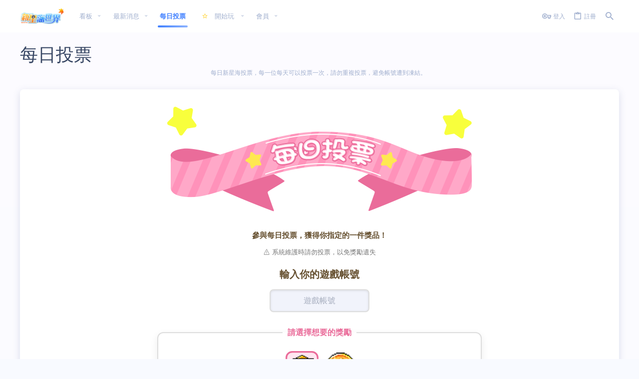

--- FILE ---
content_type: text/html; charset=utf-8
request_url: https://nsms113.com/index.php?pages/vote/
body_size: 17469
content:
<!DOCTYPE html>









	



	
	




	<meta name="apple-mobile-web-app-title" content="新星海世界楓之谷">
	
		<link rel="apple-touch-icon" href="https://i.imgur.com/KLQdHmX.png">
	


	
	


















	



















	











	

































	



























	









































<html id="XF" lang="zh-TW" dir="LTR"
	  style="font-size: 62.5%;"
	  data-app="public"
	  data-template="page_view"
	  data-container-key="node-29"
	  data-content-key="page-29"
	  data-logged-in="false"
	  data-cookie-prefix="xf_"
	  data-csrf="1768473918,e0d919fa9d8428f725e6a455065199a5"
	  class="has-no-js template-page_view   uix_hasBottomTabs uix_page--fixed  uix_hasPageAction"
	   data-run-jobs="">
	<head>
		<meta charset="utf-8" />
		<meta http-equiv="X-UA-Compatible" content="IE=Edge" />
		<meta name="viewport" content="width=device-width, initial-scale=1, viewport-fit=cover">

		

		<title>每日投票 | 新星海世界楓之谷 NSMS</title>
		<link rel="manifest" href="/webmanifest.php">
		
			<meta name="theme-color" content="#4080ff" />
			<meta name="msapplication-TileColor" content="#4080FF">
		
		<meta name="apple-mobile-web-app-title" content="新星海世界楓之谷">
		
			<link rel="apple-touch-icon" href="https://i.imgur.com/KLQdHmX.png">
		

		
			<link rel="canonical" href="https://nsms113.com/index.php?pages/vote/" />
		

		
			
	
	
	<meta property="og:site_name" content="新星海世界楓之谷 NSMS" />


		
		
			
	
	
	<meta property="og:type" content="website" />


		
		
			
	
	
	
		<meta property="og:title" content="每日投票" />
		<meta property="twitter:title" content="每日投票" />
	


		
		
			
	
	
	
		<meta name="description" content="每日新星海投票，每一位每天可以投票一次，請勿重複投票，避免帳號遭到凍結。" />
		<meta property="og:description" content="每日新星海投票，每一位每天可以投票一次，請勿重複投票，避免帳號遭到凍結。" />
		<meta property="twitter:description" content="每日新星海投票，每一位每天可以投票一次，請勿重複投票，避免帳號遭到凍結。" />
	


		
		
			
	
	
	<meta property="og:url" content="https://nsms113.com/index.php?pages/vote/" />


		
		
			
	
	
	
		<meta property="og:image" content="https://nsms113.com/data/assets/logo/2025.png" />
		<meta property="twitter:image" content="https://nsms113.com/data/assets/logo/2025.png" />
		<meta property="twitter:card" content="summary" />
	


		

		
	

	

	
		
	

	<link rel="stylesheet" href="/css.php?css=public%3Anormalize.css%2Cpublic%3Afa.css%2Cpublic%3Acore.less%2Cpublic%3Aapp.less&amp;s=3&amp;l=2&amp;d=1766565535&amp;k=52e91d1b4fa13dedecb955cdaebfe14bf0ff2ef5" />

	
		<link rel="preload" href="/styles/io/fonts/icons/material-icons/fonts/materialdesignicons-webfont.woff2?v=6.9.96" as="font" type="font/woff2" crossorigin="anonymous" />
		<link rel="stylesheet" href="/styles/io/fonts/icons/material-icons/css/materialdesignicons.min.css?d=1719129965" />	
	

	
	
	
		
	

	<link rel="stylesheet" href="/css.php?css=public%3Aio.less%2Cpublic%3Ashare_controls.less%2Cpublic%3Auix.less%2Cpublic%3Auix_socialMedia.less%2Cpublic%3Aextra.less&amp;s=3&amp;l=2&amp;d=1766565535&amp;k=908869df8dead08cd41e40ee01d142de31c17634" />

	
	
		<script src="/js/xf/preamble.min.js?_v=a73e7651"></script>
	
	
	<meta name="apple-mobile-web-app-capable" content="yes">


		
			<link rel="icon" type="image/png" href="https://i.imgur.com/KLQdHmX.png" sizes="32x32" />
		
		
			<link rel="apple-touch-icon" href="https://nsms113.com/data/assets/logo/2025.png" />
		
		
	<script async src="https://www.googletagmanager.com/gtag/js?id=G-56G3FFF56W"></script>
	<script>
		window.dataLayer = window.dataLayer || [];
		function gtag(){dataLayer.push(arguments);}
		gtag('js', new Date());
		gtag('config', 'G-56G3FFF56W', {
			// 
			
			
				'anonymize_ip': true,
			
		});
	</script>


		

		

<script src="https://analytics.ahrefs.com/analytics.js" data-key="YH3ixhKAVjBoYiigrTGAiA" async></script>


	



<script class="js-klEditorTemplates" type="application/json">
	[]
</script>
</head>

	<body data-template="page_view">
		<style>
	.p-pageWrapper .p-navSticky {
		top: 0 !important;
	}

	

	
	

	
	
	
		
			
			
				
			
		
	

	

	
		
	

		
		
		.uix_mainTabBar {top: 65px !important;}
		.uix_stickyBodyElement:not(.offCanvasMenu) {
			top: 85px !important;
			min-height: calc(100vh - 85px) !important;
		}
		.uix_sidebarInner .uix_sidebar--scroller {margin-top: 85px;}
		.uix_sidebarInner {margin-top: -85px;}
		.p-body-sideNavInner .uix_sidebar--scroller {margin-top: 85px;}
		.p-body-sideNavInner {margin-top: -85px;}
		.uix_stickyCategoryStrips {top: 85px !important;}
		#XF .u-anchorTarget {
			height: 85px;
			margin-top: -85px;
		}
	
		

		
			@media (max-width: $uix_sidebarBreakpoint) {
		
				.p-sectionLinks {display: none;}

				

				.uix_mainTabBar {top: 65px !important;}
				.uix_stickyBodyElement:not(.offCanvasMenu) {
					top: 85px !important;
					min-height: calc(100vh - 85px) !important;
				}
				.uix_sidebarInner .uix_sidebar--scroller {margin-top: 85px;}
				.uix_sidebarInner {margin-top: -85px;}
				.p-body-sideNavInner .uix_sidebar--scroller {margin-top: 85px;}
				.p-body-sideNavInner {margin-top: -85px;}
				.uix_stickyCategoryStrips {top: 85px !important;}
				#XF .u-anchorTarget {
					height: 85px;
					margin-top: -85px;
				}

				
		
			}
		
	

	.uix_sidebarNav .uix_sidebar--scroller {max-height: calc(100vh - 85px);}
	
	
</style>


		<div id="jumpToTop"></div>

		

		<div class="uix_pageWrapper--fixed">
			<div class="p-pageWrapper" id="top">

				
					
	
	



					

					

					
						
						
							<header class="p-header" id="header">
								<div class="p-header-inner">
									
						
							<div class="p-header-content">
								
									
										
	
	<div class="p-header-logo p-header-logo--image">
		<a class="uix_logo" href="https://nsms113.com/index.php?pages/nsms/">
			
				<img src="/data/assets/logo/2025.png" srcset="/data/assets/logo/2025.png 2x" alt="新星海世界楓之谷 NSMS"
					 width="" height="200" />
				
		</a>
		
			<a class="uix_logoSmall" href="https://nsms113.com/index.php?pages/nsms/">
				<img src="/styles/io/images/uix-brandmark.png"
					 alt="新星海世界楓之谷 NSMS"
					 />
			</a>
		
	</div>


									

									
										<div class="p-nav-opposite">
											
												
		
			
				
				
					<div class="p-navgroup p-discovery">
						
							
	

							
	
		
		
			<div class="uix_searchBar">
				<div class="uix_searchBarInner">
					<form action="/index.php?search/search" method="post" class="uix_searchForm" data-xf-init="quick-search">
						<a class="uix_search--close">
							<i class="fa--xf far fa-window-close" aria-hidden="true"></i>
						</a>
						<input type="text" class="input js-uix_syncValue uix_searchInput uix_searchDropdown__trigger" autocomplete="off" data-uixsync="search" name="keywords" placeholder="搜尋……" aria-label="搜尋" data-menu-autofocus="true" />
						<a href="/index.php?search/"
						   class="uix_search--settings u-ripple"
						   data-xf-key="/"
						   aria-label="搜尋"
						   aria-expanded="false"
						   aria-haspopup="true"
						   title="搜尋">
							<i class="fa--xf far fa-cog" aria-hidden="true"></i>
						</a>
						<span class=" uix_searchIcon">
							<i class="fa--xf far fa-search" aria-hidden="true"></i>
						</span>
						<input type="hidden" name="_xfToken" value="1768473918,e0d919fa9d8428f725e6a455065199a5" />
					</form>
				</div>

				
					<a class="uix_searchIconTrigger p-navgroup-link p-navgroup-link--iconic p-navgroup-link--search u-ripple"
					   aria-label="搜尋"
					   aria-expanded="false"
					   aria-haspopup="true"
					   title="搜尋">
						<i aria-hidden="true"></i>
					</a>
				

				
					<a href="/index.php?search/"
					   class="p-navgroup-link p-navgroup-link--iconic p-navgroup-link--search u-ripple js-uix_minimalSearch__target"
					   data-xf-click="menu"
					   aria-label="搜尋"
					   aria-expanded="false"
					   aria-haspopup="true"
					   title="搜尋">
						<i aria-hidden="true"></i>
					</a>
				

				<div class="menu menu--structural menu--wide" data-menu="menu" aria-hidden="true">
					<form action="/index.php?search/search" method="post"
						  class="menu-content"
						  data-xf-init="quick-search">
						<h3 class="menu-header">搜尋</h3>
						
						<div class="menu-row">
							
								<input type="text" class="input js-uix_syncValue" name="keywords" data-uixsync="search" placeholder="搜尋……" aria-label="搜尋" data-menu-autofocus="true" />
							
						</div>

						
						<div class="menu-row">
							<label class="iconic"><input type="checkbox"  name="c[title_only]" value="1" /><i aria-hidden="true"></i><span class="iconic-label">只搜尋標題</span></label>

						</div>
						
						<div class="menu-row">
							<div class="inputGroup">
								<span class="inputGroup-text" id="ctrl_search_menu_by_member">來自：</span>
								<input type="text" class="input" name="c[users]" data-xf-init="auto-complete" placeholder="會員" aria-labelledby="ctrl_search_menu_by_member" />
							</div>
						</div>
						<div class="menu-footer">
							<span class="menu-footer-controls">
								<button type="submit" class="button--primary button button--icon button--icon--search"><span class="button-text">搜尋</span></button>
								<a href="/index.php?search/" class="button"><span class="button-text">進階搜尋……</span></a>
							</span>
						</div>

						<input type="hidden" name="_xfToken" value="1768473918,e0d919fa9d8428f725e6a455065199a5" />
					</form>
				</div>


				<div class="menu menu--structural menu--wide uix_searchDropdown__menu" aria-hidden="true">
					<form action="/index.php?search/search" method="post"
						  class="menu-content"
						  data-xf-init="quick-search">
						
						
							<input name="keywords"
								   class="js-uix_syncValue"
								   data-uixsync="search"
								   placeholder="搜尋……"
								   aria-label="搜尋"
								   type="hidden" />
						

						
						<div class="menu-row">
							<label class="iconic"><input type="checkbox"  name="c[title_only]" value="1" /><i aria-hidden="true"></i><span class="iconic-label">只搜尋標題</span></label>

						</div>
						
						<div class="menu-row">
							<div class="inputGroup">
								<span class="inputGroup-text">來自：</span>
								<input class="input" name="c[users]" data-xf-init="auto-complete" placeholder="會員" />
							</div>
						</div>
						<div class="menu-footer">
							<span class="menu-footer-controls">
								<button type="submit" class="button--primary button button--icon button--icon--search"><span class="button-text">搜尋</span></button>
								<a href="/index.php?search/" class="button" rel="nofollow"><span class="button-text">Advanced……</span></a>
							</span>
						</div>

						<input type="hidden" name="_xfToken" value="1768473918,e0d919fa9d8428f725e6a455065199a5" />
					</form>
				</div>
			</div>
		
	
	

						
					</div>
				
				
	

			
		
	
											
										</div>
									
								
							</div>
						
					
								</div>
							</header>
						
					
					

					
					
					

					
						<div class="p-navSticky p-navSticky--all " data-top-offset-breakpoints="
						[
							{
								&quot;breakpoint&quot;: &quot;0&quot;,
								&quot;offset&quot;: &quot;0&quot;
							}
							
							
						]
					" data-xf-init="sticky-header">
							
						<nav class="p-nav">
							<div class="p-nav-inner">
								
									
									
										
									
									<button type="button" class="button--plain p-nav-menuTrigger  badgeContainer button" data-badge="0" data-xf-click="off-canvas" data-menu=".js-headerOffCanvasMenu" role="button" tabindex="0" aria-label="功能表"><span class="button-text">
										<i aria-hidden="true"></i>
									</span></button>
									
								

								
	
	<div class="p-header-logo p-header-logo--image">
		<a class="uix_logo" href="https://nsms113.com/index.php?pages/nsms/">
			
				<img src="/data/assets/logo/2025.png" srcset="/data/assets/logo/2025.png 2x" alt="新星海世界楓之谷 NSMS"
					 width="" height="200" />
				
		</a>
		
			<a class="uix_logoSmall" href="https://nsms113.com/index.php?pages/nsms/">
				<img src="/styles/io/images/uix-brandmark.png"
					 alt="新星海世界楓之谷 NSMS"
					 />
			</a>
		
	</div>



								
									
										<div class="p-nav-scroller hScroller" data-xf-init="h-scroller" data-auto-scroll=".p-navEl.is-selected">
											<div class="hScroller-scroll">
												<ul class="p-nav-list js-offCanvasNavSource">
													
														<li>
															
	<div class="p-navEl u-ripple " data-has-children="true">
		
			
				
	
	<a href="/index.php"
			class="p-navEl-link p-navEl-link--splitMenu "
			
			
			data-nav-id="forums"><span>看板</span></a>

				
					<a data-xf-key="1"
					   data-xf-click="menu"
					   data-menu-pos-ref="< .p-navEl"
					   class="p-navEl-splitTrigger"
					   role="button"
					   tabindex="0"
					   aria-label="切換展開"
					   aria-expanded="false"
					   aria-haspopup="true">
					</a>
				
				
			
				
					<div class="menu menu--structural" data-menu="menu" aria-hidden="true">
						<div class="menu-content">
							
								
	
	
	<a href="/index.php?whats-new/posts/"
			class="menu-linkRow u-ripple u-indentDepth0 js-offCanvasCopy "
			
			
			data-nav-id="newPosts"><span>最新文章</span></a>

	

							
								
	
	
	<a href="/index.php?search/&amp;type=post"
			class="menu-linkRow u-ripple u-indentDepth0 js-offCanvasCopy "
			
			
			data-nav-id="searchForums"><span>搜尋看板</span></a>

	

							
						</div>
					</div>
				
			
			
			
		
			
	
</div>

														</li>
													
														<li>
															
	<div class="p-navEl u-ripple " data-has-children="true">
		
			
				
	
	<a href="/index.php?whats-new/"
			class="p-navEl-link p-navEl-link--splitMenu "
			
			
			data-nav-id="whatsNew"><span>最新消息</span></a>

				
					<a data-xf-key="2"
					   data-xf-click="menu"
					   data-menu-pos-ref="< .p-navEl"
					   class="p-navEl-splitTrigger"
					   role="button"
					   tabindex="0"
					   aria-label="切換展開"
					   aria-expanded="false"
					   aria-haspopup="true">
					</a>
				
				
			
				
					<div class="menu menu--structural" data-menu="menu" aria-hidden="true">
						<div class="menu-content">
							
								
	
	
	<a href="/index.php?whats-new/posts/"
			class="menu-linkRow u-ripple u-indentDepth0 js-offCanvasCopy "
			 rel="nofollow"
			
			data-nav-id="whatsNewPosts"><span>最新文章</span></a>

	

							
								
	
	
	<a href="/index.php?whats-new/profile-posts/"
			class="menu-linkRow u-ripple u-indentDepth0 js-offCanvasCopy "
			 rel="nofollow"
			
			data-nav-id="whatsNewProfilePosts"><span>最新個人動態</span></a>

	

							
								
	
	
	<a href="/index.php?whats-new/latest-activity"
			class="menu-linkRow u-ripple u-indentDepth0 js-offCanvasCopy "
			 rel="nofollow"
			
			data-nav-id="latestActivity"><span>最新動態</span></a>

	

							
						</div>
					</div>
				
			
			
			
		
			
	
</div>

														</li>
													
														<li>
															
	<div class="p-navEl u-ripple is-selected" >
		
			
				
	
	<a href="https://nsms113.com/index.php?pages/vote/"
			class="p-navEl-link  "
			
			data-xf-key="3"
			data-nav-id="vote"><span>每日投票</span></a>

				
				
			
			
			
		
			
	
</div>

														</li>
													
														<li>
															
	<div class="p-navEl u-ripple " data-has-children="true">
		
			
				<a data-xf-key="4"
				   class="p-navEl-linkHolder"
				   data-menu-pos-ref="< .p-navEl"
				   data-xf-click="menu"
				   role="button"
				   tabindex="0"
				   aria-expanded="false"
				   aria-haspopup="true">
					
	
	<span 
			class="p-navEl-link p-navEl-link--menuTrigger "
			
			
			data-nav-id="Play"><span><i class="fas fa-star" style="color: #FFD43B;"></i>　開始玩</span></span>

				</a>
				
			
				
					<div class="menu menu--structural" data-menu="menu" aria-hidden="true">
						<div class="menu-content">
							
								
	
	
	<a href="https://nsms113.com/index.php?pages/download/"
			class="menu-linkRow u-ripple u-indentDepth0 js-offCanvasCopy "
			
			
			data-nav-id="download"><span><i class="fas fa-download fa" style="color: #B197FC;"></i>　下載新星海</span></a>

	

							
								
	
	
	<a href="https://nsms113.com/index.php?forums/helps/"
			class="menu-linkRow u-ripple u-indentDepth0 js-offCanvasCopy "
			
			
			data-nav-id="help"><span><i class="far fa-question-circle" style="color: #ff66cf;"></i>　疑難幫助</span></a>

	

							
								
	
	
	<a href="/index.php?forums/tips/"
			class="menu-linkRow u-ripple u-indentDepth0 js-offCanvasCopy "
			
			
			data-nav-id="noobhelp"><span><i class="fas fa-lightbulb" style="color: #74C0FC;"></i>　新手上路</span></a>

	

							
								
	
	
	<a href="https://nsms113.com/jobskill/"
			class="menu-linkRow u-ripple u-indentDepth0 js-offCanvasCopy "
			
			
			data-nav-id="Job_skill"><span><i class="fas fa-newspaper"  style="color: #0072E3;" ></i>　技能改動</span></a>

	

							
						</div>
					</div>
				
			
			
			
		
			
	
</div>

														</li>
													
														<li>
															
	<div class="p-navEl u-ripple " data-has-children="true">
		
			
				
	
	<a href="/index.php?members/"
			class="p-navEl-link p-navEl-link--splitMenu "
			
			
			data-nav-id="members"><span>會員</span></a>

				
					<a data-xf-key="5"
					   data-xf-click="menu"
					   data-menu-pos-ref="< .p-navEl"
					   class="p-navEl-splitTrigger"
					   role="button"
					   tabindex="0"
					   aria-label="切換展開"
					   aria-expanded="false"
					   aria-haspopup="true">
					</a>
				
				
			
				
					<div class="menu menu--structural" data-menu="menu" aria-hidden="true">
						<div class="menu-content">
							
								
	
	
	<a href="/index.php?online/"
			class="menu-linkRow u-ripple u-indentDepth0 js-offCanvasCopy "
			
			
			data-nav-id="currentVisitors"><span>目前訪客</span></a>

	

							
								
	
	
	<a href="/index.php?whats-new/profile-posts/"
			class="menu-linkRow u-ripple u-indentDepth0 js-offCanvasCopy "
			 rel="nofollow"
			
			data-nav-id="newProfilePosts"><span>最新個人動態</span></a>

	

							
								
	
	
	<a href="/index.php?search/&amp;type=profile_post"
			class="menu-linkRow u-ripple u-indentDepth0 js-offCanvasCopy "
			
			
			data-nav-id="searchProfilePosts"><span>Search profile posts</span></a>

	

							
						</div>
					</div>
				
			
			
			
		
			
	
</div>

														</li>
													
												</ul>
											</div>
										</div>
									

									
								

								
	


								
									<div class="p-nav-opposite">
										
											
		
			
				
					<div class="p-navgroup p-account p-navgroup--guest">
						
							
								
	
		
		
	
		
			<a href="/index.php?login/" class="p-navgroup-link p-navgroup-link--textual p-navgroup-link--logIn" data-xf-click="menu">
				<i></i>
				<span class="p-navgroup-linkText">登入</span>
			</a>
			<div class="menu menu--structural menu--medium" data-menu="menu" aria-hidden="true" data-href="/index.php?login/"></div>
		
	
	
		
			<a href="/index.php?register/" class="p-navgroup-link u-ripple p-navgroup-link--textual p-navgroup-link--register" data-xf-click="overlay" data-follow-redirects="on">
				<i></i>
				<span class="p-navgroup-linkText">註冊</span>
			</a>
		
	

	

							
						
					</div>
				
				
					<div class="p-navgroup p-discovery">
						
							
	
		
	

							
	
		
		
			<div class="uix_searchBar">
				<div class="uix_searchBarInner">
					<form action="/index.php?search/search" method="post" class="uix_searchForm" data-xf-init="quick-search">
						<a class="uix_search--close">
							<i class="fa--xf far fa-window-close" aria-hidden="true"></i>
						</a>
						<input type="text" class="input js-uix_syncValue uix_searchInput uix_searchDropdown__trigger" autocomplete="off" data-uixsync="search" name="keywords" placeholder="搜尋……" aria-label="搜尋" data-menu-autofocus="true" />
						<a href="/index.php?search/"
						   class="uix_search--settings u-ripple"
						   data-xf-key="/"
						   aria-label="搜尋"
						   aria-expanded="false"
						   aria-haspopup="true"
						   title="搜尋">
							<i class="fa--xf far fa-cog" aria-hidden="true"></i>
						</a>
						<span class=" uix_searchIcon">
							<i class="fa--xf far fa-search" aria-hidden="true"></i>
						</span>
						<input type="hidden" name="_xfToken" value="1768473918,e0d919fa9d8428f725e6a455065199a5" />
					</form>
				</div>

				
					<a class="uix_searchIconTrigger p-navgroup-link p-navgroup-link--iconic p-navgroup-link--search u-ripple"
					   aria-label="搜尋"
					   aria-expanded="false"
					   aria-haspopup="true"
					   title="搜尋">
						<i aria-hidden="true"></i>
					</a>
				

				
					<a href="/index.php?search/"
					   class="p-navgroup-link p-navgroup-link--iconic p-navgroup-link--search u-ripple js-uix_minimalSearch__target"
					   data-xf-click="menu"
					   aria-label="搜尋"
					   aria-expanded="false"
					   aria-haspopup="true"
					   title="搜尋">
						<i aria-hidden="true"></i>
					</a>
				

				<div class="menu menu--structural menu--wide" data-menu="menu" aria-hidden="true">
					<form action="/index.php?search/search" method="post"
						  class="menu-content"
						  data-xf-init="quick-search">
						<h3 class="menu-header">搜尋</h3>
						
						<div class="menu-row">
							
								<input type="text" class="input js-uix_syncValue" name="keywords" data-uixsync="search" placeholder="搜尋……" aria-label="搜尋" data-menu-autofocus="true" />
							
						</div>

						
						<div class="menu-row">
							<label class="iconic"><input type="checkbox"  name="c[title_only]" value="1" /><i aria-hidden="true"></i><span class="iconic-label">只搜尋標題</span></label>

						</div>
						
						<div class="menu-row">
							<div class="inputGroup">
								<span class="inputGroup-text" id="ctrl_search_menu_by_member">來自：</span>
								<input type="text" class="input" name="c[users]" data-xf-init="auto-complete" placeholder="會員" aria-labelledby="ctrl_search_menu_by_member" />
							</div>
						</div>
						<div class="menu-footer">
							<span class="menu-footer-controls">
								<button type="submit" class="button--primary button button--icon button--icon--search"><span class="button-text">搜尋</span></button>
								<a href="/index.php?search/" class="button"><span class="button-text">進階搜尋……</span></a>
							</span>
						</div>

						<input type="hidden" name="_xfToken" value="1768473918,e0d919fa9d8428f725e6a455065199a5" />
					</form>
				</div>


				<div class="menu menu--structural menu--wide uix_searchDropdown__menu" aria-hidden="true">
					<form action="/index.php?search/search" method="post"
						  class="menu-content"
						  data-xf-init="quick-search">
						
						
							<input name="keywords"
								   class="js-uix_syncValue"
								   data-uixsync="search"
								   placeholder="搜尋……"
								   aria-label="搜尋"
								   type="hidden" />
						

						
						<div class="menu-row">
							<label class="iconic"><input type="checkbox"  name="c[title_only]" value="1" /><i aria-hidden="true"></i><span class="iconic-label">只搜尋標題</span></label>

						</div>
						
						<div class="menu-row">
							<div class="inputGroup">
								<span class="inputGroup-text">來自：</span>
								<input class="input" name="c[users]" data-xf-init="auto-complete" placeholder="會員" />
							</div>
						</div>
						<div class="menu-footer">
							<span class="menu-footer-controls">
								<button type="submit" class="button--primary button button--icon button--icon--search"><span class="button-text">搜尋</span></button>
								<a href="/index.php?search/" class="button" rel="nofollow"><span class="button-text">Advanced……</span></a>
							</span>
						</div>

						<input type="hidden" name="_xfToken" value="1768473918,e0d919fa9d8428f725e6a455065199a5" />
					</form>
				</div>
			</div>
		
	
	

						
					</div>
				
				
	

			
		
	
											
	
		
	

	

										
									</div>
								
							</div>
							
						</nav>
					
							
		
			<div class="p-sectionLinks p-sectionLinks--empty"></div>
		
	
						</div>
						

					

					
	

					
	

					
	

					
	

					
				

				
				<div class="offCanvasMenu offCanvasMenu--nav js-headerOffCanvasMenu" data-menu="menu" aria-hidden="true" data-ocm-builder="navigation">
					<div class="offCanvasMenu-backdrop" data-menu-close="true"></div>
					<div class="offCanvasMenu-content">
						
						<div class="sidePanel sidePanel--nav sidePanel--visitor">
	<div class="sidePanel__tabPanels">
		
		<div data-content="navigation" class="is-active sidePanel__tabPanel js-navigationTabPanel">
			
							<div class="offCanvasMenu-header">
								功能表
								<a class="offCanvasMenu-closer" data-menu-close="true" role="button" tabindex="0" aria-label="關閉"></a>
							</div>
							
							<div class="js-offCanvasNavTarget"></div>
							
							
						
		</div>
		
		
		
	</div>
</div>

						
						<div class="offCanvasMenu-installBanner js-installPromptContainer" style="display: none;" data-xf-init="install-prompt">
							<div class="offCanvasMenu-installBanner-header">Install the app</div>
							<button type="button" class="js-installPromptButton button"><span class="button-text">安裝</span></button>
							<template class="js-installTemplateIOS">
								<div class="overlay-title">How to install the app on iOS</div>
								<div class="block-body">
									<div class="block-row">
										<p>
											Follow along with the video below to see how to install our site as a web app on your home screen.
										</p>
										<p style="text-align: center">
											<img src="/styles/default/xenforo/add_to_home.gif" width="222" height="480" />
										</p>
										<p>
											<small><strong>備註：</strong> this_feature_currently_requires_accessing_site_using_safari</small>
										</p>
									</div>
								</div>
							</template>
						</div>
					</div>
				</div>

				
	
		
	
		
			<div class="p-body-header">
				<div class="pageContent">
					
						
							<div class="uix_headerInner">
								
									
										<div class="p-title ">
											
												
													<h1 class="p-title-value">每日投票</h1>
												
											
										</div>
									

									
										<div class="p-description">每日新星海投票，每一位每天可以投票一次，請勿重複投票，避免帳號遭到凍結。</div>
									
								
							</div>
						
						
					
				</div>
			</div>
		
	

	


				<div class="p-body">

					

					<div class="p-body-inner ">
						
						<!--XF:EXTRA_OUTPUT-->

						
	
		
	
		

		
	

	


						
	


						
	


						
	
		
	
	
	

	

	


						
	


						
	<noscript class="js-jsWarning"><div class="blockMessage blockMessage--important blockMessage--iconic u-noJsOnly">JavaScript 已關閉。為了提供更好的體驗，繼續使用本站前請考慮啟用 JavaScript 。</div></noscript>

						
	<div class="blockMessage blockMessage--important blockMessage--iconic js-browserWarning" style="display: none">您正在使用過時的瀏覽器。你可能無法正確瀏覽網站。<br />你應該升級作業系統或使用 <a href="https://www.google.com/chrome/browser/" target="_blank">其他瀏覽器</a>。</div>



						<div uix_component="MainContainer" class="uix_contentWrapper">

							
	


							
							
	

							
	

							
	

							
	


							<div class="p-body-main  ">
								
								

								
	

								<div uix_component="MainContent" class="p-body-content">
									<!-- ABOVE MAIN CONTENT -->
									
	

									
	

									
	

									
	

									
	

									<div class="p-body-pageContent">
										
	

										
	

										
	

										
	

										
	

										

	





	
	
	










	<div class="block">
		<div class="block-container">
			<div class="block-body block-row">
				<!DOCTYPE html>
<html lang="zh-TW">
<head>
  <meta charset="UTF-8">
  <title>每日投票 | 新星海世界</title>
  <meta name="viewport" content="width=device-width, initial-scale=1.0">
  <style>
    /* ====== 基本設定 ====== */
    body {
      font-family: 'Noto Sans TC', sans-serif;
      margin: 0;
      background: linear-gradient(180deg, #fdfcff 0%, #f5f8ff 100%);
      color: #333;
      text-align: center;
    }
    h2, h3 {
      color: #665030;
    }
    img {
      max-width: 100%;
    }

    /* ====== 按鈕樣式 ====== */
    .button {
      background: linear-gradient(135deg, #f77aa6 0%, #ea6c9a 100%);
      color: #fff;
      padding: 12px 40px;
      border: none;
      border-radius: 50px;
      font-size: 18px;
      cursor: pointer;
      transition: all .3s ease;
      box-shadow: 0 5px 15px rgba(234,108,154,.4);
    }
    .button:hover {
      transform: scale(1.05);
      box-shadow: 0 8px 20px rgba(234,108,154,.5);
    }

    /* ====== 輸入框 ====== */
    .input {
      padding: 10px 15px;
      border-radius: 8px;
      border: 2px solid #ddd;
      font-size: 16px;
      transition: border .3s ease;
    }
    .input:focus {
      border-color: #ea6c9a;
      outline: none;
    }

    /* ====== 奬勵區塊 ====== */
    fieldset {
      border: 2px solid #ddd;
      border-radius: 12px;
      padding: 20px;
      max-width: 650px;
      margin: 0 auto;
      box-shadow: 0 5px 15px rgba(0,0,0,.08);
      background: #fff;
    }
    fieldset legend {
      font-weight: bold;
      color: #ea6c9a;
      font-size: 1.2em;
      padding: 0 10px;
    }
    .reward-options {
      display: flex;
      justify-content: center;
      gap: 60px;
      flex-wrap: wrap;
      margin-top: 10px;
    }
    .reward-options label {
      cursor: pointer;
      text-align: center;
      transition: transform .3s ease;
    }
    .reward-options label:hover {
      transform: translateY(-5px);
    }
    .reward-options img {
      width: 60px;
      height: 60px;
      transition: transform .3s ease;
    }
    .reward-options input[type="radio"] {
      accent-color: #ea6c9a;
      transform: scale(1.2);
      margin-right: 8px;
    }
/* 選取後明顯標示 */
.reward-options input[type="radio"]:checked + img {
  border: 3px solid #ea6c9a;
  border-radius: 12px;
  padding: 4px;
  background: #ffe6f0;
  transform: scale(1.1);
}

/* 讓整個 label 被選到時也亮起來 */
.reward-options input[type="radio"]:checked ~ div {
  font-weight: bold;
  color: #ea4e85;
}

    /* ====== 投票步驟卡片 ====== */
    .vote-step {
      margin: 30px auto;
      border: 1px solid #ddd;
      border-radius: 12px;
      padding: 15px;
      background-color: #fdf9fb;
      max-width: 600px;
      transition: transform 0.3s ease, box-shadow 0.3s ease;
      animation: fadeUp 0.8s ease-out;
    }
    .vote-step:hover {
      transform: translateY(-4px);
      box-shadow: 0 6px 20px rgba(0,0,0,0.15);
    }
    .vote-step img {
      border-radius: 8px;
      margin-bottom: 10px;
    }
    .vote-step p {
      margin: 0;
      font-weight: 500;
      color: #444;
    }

    /* ====== 動畫 ====== */
    @keyframes fadeUp {
      0% {opacity: 0; transform: translateY(40px);}
      100% {opacity: 1; transform: translateY(0);}
    }


  </style>
</head>
<body>

  <!-- 頁首圖 -->
  <img src="https://i.imgur.com/87NLJ6q.png" alt="投票Banner" style="margin-top:20px;" />

  <!-- 投票表單 -->
  <form action="https://nsms113.com/vote/vote.php" method="post">
    <div style="text-align: center; padding: 0 20px;">
      <h3 style="margin-top: 32px">參與每日投票，獲得你指定的一件獎品！</h3>
      <p style="color:#777">⚠ 系統維護時請勿投票，以免獎勵遺失</p>
      <h2 style="margin-top: 22px">輸入你的遊戲帳號</h2>
<center>
      <input id="txt" class="input" name="userName" type="text" placeholder="遊戲帳號" minlength="4" style="width: 200px; text-align:center;" maxlength="16" required>
</center>

      <fieldset style="margin-top: 30px;">
        <legend>請選擇想要的獎勵</legend>
        <div class="reward-options">
          <label for="r1">
            <input type="radio" id="r1" name="reward" value="1" checked>
            <img src="https://i.imgur.com/0ghxEvw.png" alt="楓葉點數">
            <div>楓葉點數 50點</div>
          </label>

          <label for="r2">
            <input type="radio" id="r2" name="reward" value="2">
            <img src="https://i.imgur.com/QhFE4BA.png" alt="活動硬幣">
            <div>活動硬幣 x5</div>
          </label>
        </div>
      </fieldset>

      <br>
      <input id="btn" class="button" type="submit" value="前往投票">
      <h3 style="margin-top: 32px">點選【Vote for NSMS 新星海世界】並完成驗證</h3>
      <p style="margin-top: 5px; color:#777;">備註：下一次可以投票的時間為 24 小時後</p>
    </div>
  </form>

  <!-- 投票教學 -->
  <div style="text-align: center; padding: 40px 20px;">
    <h2>投票教學</h2>
    <p style="color: #665030">只要跟著以下步驟就能輕鬆投票拿獎勵！</p>

    <div class="vote-step">
      <img src="https://i.imgur.com/TeB3CYB.png" alt="步驟1">
      <p>步驟 1：點擊「投票」按鈕開始投票</p>
    </div>

    <div class="vote-step">
      <img src="https://i.imgur.com/TEbpWwn.png" alt="步驟2">
      <p>步驟 2：點選「Vote for NSMS 新星海世界」</p>
    </div>

    <div class="vote-step">
      <img src="https://i.imgur.com/KoO5cYS.png" alt="步驟3">
      <p>步驟 3：點擊確認並完成驗證</p>
    </div>
  </div>

</body>
</html>
			</div>
		</div>
		
	</div>


<div class="blockMessage blockMessage--none">
	

	
		

		<div class="shareButtons shareButtons--iconic" data-xf-init="share-buttons" data-page-url="" data-page-title="" data-page-desc="" data-page-image="">
			
				<span class="shareButtons-label">分享：</span>
			

			<div class="shareButtons-buttons">
				
					
						<a class="shareButtons-button shareButtons-button--brand shareButtons-button--facebook" data-href="https://www.facebook.com/sharer.php?u={url}">
							<i aria-hidden="true"></i>
							<span>Facebook</span>
						</a>
					

					
						<a class="shareButtons-button shareButtons-button--brand shareButtons-button--twitter" data-href="https://twitter.com/intent/tweet?url={url}&amp;text={title}">
							<svg xmlns="http://www.w3.org/2000/svg" height="1em" viewBox="0 0 512 512" class=""><!--! Font Awesome Free 6.4.2 by @fontawesome - https://fontawesome.com License - https://fontawesome.com/license (Commercial License) Copyright 2023 Fonticons, Inc. --><path d="M389.2 48h70.6L305.6 224.2 487 464H345L233.7 318.6 106.5 464H35.8L200.7 275.5 26.8 48H172.4L272.9 180.9 389.2 48zM364.4 421.8h39.1L151.1 88h-42L364.4 421.8z"/></svg> <span>X (Twitter)</span>
						</a>
					

					

					
						<a class="shareButtons-button shareButtons-button--brand shareButtons-button--pinterest" data-href="https://pinterest.com/pin/create/bookmarklet/?url={url}&amp;description={title}&amp;media={image}">
							<i aria-hidden="true"></i>
							<span>Pinterest</span>
						</a>
					

					

					

					
						<a class="shareButtons-button shareButtons-button--email" data-href="mailto:?subject={title}&amp;body={url}">
							<i aria-hidden="true"></i>
							<span>電子郵件</span>
						</a>
					

					
						<a class="shareButtons-button shareButtons-button--share is-hidden"
							data-xf-init="web-share"
							data-title="" data-text="" data-url=""
							data-hide=".shareButtons-button:not(.shareButtons-button--share)">

							<i aria-hidden="true"></i>
							<span>分享</span>
						</a>
					

					
						<a class="shareButtons-button shareButtons-button--link is-hidden" data-clipboard="{url}">
							<i aria-hidden="true"></i>
							<span>連結</span>
						</a>
					
				
			</div>
		</div>
	

</div>


										
	

									</div>
									<!-- BELOW MAIN CONTENT -->
									
									
	

								</div>

								
	
		
	

	

							</div>
							
	

						</div>
						
	
		
	
		
		
	

		
	

	

						
	

					</div>
				</div>

				
	
		
	<footer class="p-footer" id="footer">

		

		<div class="p-footer-inner">
			<div class="pageContent">
				<div class="p-footer-row">
					
						<div class="p-footer-row-main">
							<ul class="p-footer-linkList p-footer-choosers">
								
									
									
										<li><a id="uix_widthToggle--trigger" data-xf-init="tooltip" title="Toggle width" rel="nofollow"><i class="fa--xf far fa-compress-alt" aria-hidden="true"></i></a></li>
									
									
										<li><a href="/index.php?misc/style" data-xf-click="overlay" data-xf-init="tooltip" title="樣式選擇" rel="nofollow">iO</a></li>
									
									
										<li><a href="/index.php?misc/language" data-xf-click="overlay" data-xf-init="tooltip" title="語言選擇" rel="nofollow"><i class="fa fa-globe" aria-hidden="true"></i> 正體中文（台灣）</a></li>
									
								
							</ul>
						</div>
					
				</div>
				<div class="p-footer-row-opposite">
					<ul class="p-footer-linkList">
						

						
							<li><a href="/index.php?help/terms/">使用條款與網站規範</a></li>
						

						
							<li><a href="/index.php?help/privacy-policy/">Privacy policy</a></li>
						

						
							<li><a href="/index.php?help/">說明</a></li>
						

						
							<li><a href="https://nsms113.com/index.php?pages/nsms/">首頁</a></li>
						

						<li><a href="#top" title="上方" data-xf-click="scroll-to"><i class="fa fa-arrow-up" aria-hidden="true"></i></a></li>

						<li><a href="/index.php?forums/-/index.rss" target="_blank" class="p-footer-rssLink" title="RSS"><span aria-hidden="true"><i class="fa fa-rss"></i><span class="u-srOnly">RSS</span></span></a></li>
					</ul>
				</div>
			</div>
		</div>

		<div class="p-footer-copyrightRow">
			<div class="pageContent">
				<div class="uix_copyrightBlock">
					
						<div class="p-footer-copyright">
							
								Community platform by XenForo<sup>&reg;</sup> <span class="copyright">&copy; 2010-2024 XenForo Ltd.</span>
								<span class="thBranding"><span class="thBranding__pipe"> | </span><a href="https://www.themehouse.com/?utm_source=nsms113.com&utm_medium=xf2product&utm_campaign=product_branding" class="u-concealed" target="_BLANK" nofollow="nofollow">Style and add-ons by ThemeHouse</a></span>
								
<div class="xf2tech-copyright">
<a href="https://xf2.tech">Addon provided by xf2.tech ©2000-2024</a>
</div>
<div class="porta-copyright">
	<a href="https://xenforo.com/community/resources/6023/"
		target="_blank">XenPorta 2 PRO</a> &copy; Jason Axelrod of
	<a href="https://8wayrun.com/" target="_blank">8WAYRUN</a>
</div>
<div class="discord-copyright">
	<a href="https://xenforo.com/community/resources/6058/"
		target="_blank">Discord Integration</a> &copy; Jason Axelrod of
	<a href="https://8wayrun.com/" target="_blank">8WAYRUN</a>
</div>
							
						</div>
					

					
				</div>
				
	
		
	

	<ul class="uix_socialMedia">
		
			
			
			
				<li><a aria-label="Discord" data-xf-init="tooltip" title="Discord URL" target="_blank" href="https://discord.gg/ayHkbPgTaC">
					<i class="fa--xf far fa-discord fab" aria-hidden="true"></i>
					</a></li>
			
			
			
			
			
			
			
			
			
			
			
			
			
		
	</ul>


	

			</div>
		</div>
	</footer>

	

				
				
					<div class="uix_fabBar uix_fabBar--active">
						
							
								<div class="u-scrollButtons js-scrollButtons" data-trigger-type="both">
									<a href="#top" class="button--scroll ripple-JsOnly button" data-xf-click="scroll-to"><span class="button-text"><i class="fa--xf far fa-arrow-up" aria-hidden="true"></i><span class="u-srOnly">上方</span></span></a>
									
										<a href="#footer" class="button--scroll ripple-JsOnly button" data-xf-click="scroll-to"><span class="button-text"><i class="fa--xf far fa-arrow-down" aria-hidden="true"></i><span class="u-srOnly">下方</span></span></a>
									
									<div class="u-navButtons js-navButtons" data-trigger-type="both">
										<a href="javascript:" class="button--scroll ripple-JsOnly button"><span class="button-text"><i class="fa--xf far fa-arrow-left" aria-hidden="true"></i><span class="u-srOnly">返回</span></span></a>
									</div>
								</div>
							
							
						
					</div>
				
				
				
					
	

				
			</div>
		</div>
		
		<div class="u-bottomFixer js-bottomFixTarget">
			
			
		</div>

		<script>
	if (typeof (window.themehouse) !== 'object') {
		window.themehouse = {};
	}
	if (typeof (window.themehouse.settings) !== 'object') {
		window.themehouse.settings = {};
	}
	window.themehouse.settings = {
		common: {
			'20210125': {
				init: false,
			},
		},
		data: {
			version: '2.2.13.0.2',
			jsVersion: 'No JS Files',
			templateVersion: '2.1.8.0_Release',
			betaMode: 0,
			theme: '',
			url: 'https://nsms113.com/',
			user: '0',
		},
		inputSync: {},
		minimalSearch: {
			breakpoint: "10000px",
			dropdownBreakpoint: "10000",
		},
		sidebar: {
            enabled: '1',
			link: '/index.php?uix/toggle-sidebar.json&amp;t=1768473918%2Ce0d919fa9d8428f725e6a455065199a5',
            state: '',
		},
        sidebarNav: {
            enabled: '',
			link: '/index.php?uix/toggle-sidebar-navigation.json&amp;t=1768473918%2Ce0d919fa9d8428f725e6a455065199a5',
            state: '',
		},
		fab: {
			enabled: 1,
		},
		checkRadius: {
			enabled: 0,
			selectors: '.p-footer-inner, .uix_extendedFooter, .p-nav, .p-sectionLinks, .p-staffBar, .p-header, #wpadminbar',
		},
		nodes: {
			enabled: 1,
		},
        nodesCollapse: {
            enabled: '1',
			link: '/index.php?uix/toggle-category.json&amp;t=1768473918%2Ce0d919fa9d8428f725e6a455065199a5',
			state: '',
        },
		widthToggle: {
			enabled: '1',
			link: '/index.php?uix/toggle-width.json&amp;t=1768473918%2Ce0d919fa9d8428f725e6a455065199a5',
			state: 'fixed',
		},
	}

	window.document.addEventListener('DOMContentLoaded', function() {
		
			try {
			   window.themehouse.common['20210125'].init();
			   window.themehouse.common['20180112'] = window.themehouse.common['20210125']; // custom projects fallback
			} catch(e) {
			   console.log('Error caught', e);
			}
		


		var jsVersionPrefix = 'No JS Files';
		if (typeof(window.themehouse.settings.data.jsVersion) === 'string') {
			var jsVersionSplit = window.themehouse.settings.data.jsVersion.split('_');
			if (jsVersionSplit.length) {
				jsVersionPrefix = jsVersionSplit[0];
			}
		}
		var templateVersionPrefix = 'No JS Template Version';
		if (typeof(window.themehouse.settings.data.templateVersion) === 'string') {
			var templateVersionSplit = window.themehouse.settings.data.templateVersion.split('_');
			if (templateVersionSplit.length) {
				templateVersionPrefix = templateVersionSplit[0];
			}
		}
		if (jsVersionPrefix !== templateVersionPrefix) {
			var splitFileVersion = jsVersionPrefix.split('.');
			var splitTemplateVersion = templateVersionPrefix.split('.');
			console.log('version mismatch', jsVersionPrefix, templateVersionPrefix);
		}

	});
</script>

		
	<script src="/js/vendor/jquery/jquery-3.5.1.min.js?_v=a73e7651"></script>
	<script src="/js/vendor/vendor-compiled.js?_v=a73e7651"></script>
	<script src="/js/xf/core-compiled.js?_v=a73e7651"></script>
	<script src="/js/themehouse/io/ripple.min.js?_v=a73e7651"></script>
<script src="/js/themehouse/global/20210125.min.js?_v=a73e7651"></script>
<script src="/js/themehouse/io/index.min.js?_v=a73e7651"></script>
<script src="/js/themehouse/io/vendor/hover-intent/jquery.hoverIntent.min.js?_v=a73e7651"></script>
<script>

	// detect android device. Added to fix the dark pixel bug https://github.com/Audentio/xf2theme-issues/issues/1055

	$(document).ready(function() {
	var ua = navigator.userAgent.toLowerCase();
	var isAndroid = ua.indexOf("android") > -1; //&& ua.indexOf("mobile");

	if(isAndroid) {
	$('html').addClass('device--isAndroid');
	}	
	})

</script>
<script>

		$(document).ready(function() {
		$('.structItem--thread').bind('click', function(e) {
		var target = $(e.target);
		var skip = ['a', 'i', 'input', 'label'];
		if (target.length && skip.indexOf(target[0].tagName.toLowerCase()) === -1) {
		var href = $(this).find('.structItem-title').attr('uix-href');
		if (e.metaKey || e.cmdKey) {
		e.preventDefault();
		window.open(href, '_blank');
		} else {
		window.location = href;
		}
		}
		});
		});
	
</script>
<script>

		$(document).ready(function() {
		var sidebar = $('.p-body-sidebar');
		var backdrop = $('.p-body-sidebar [data-ocm-class="offCanvasMenu-backdrop"]');

		$('.uix_sidebarCanvasTrigger').click(function(e) {
		e.preventDefault();

			sidebar.css('display', 'block');
			window.setTimeout(function() {
				sidebar.addClass('offCanvasMenu offCanvasMenu--blocks is-active is-transitioning');
				$('body').addClass('sideNav--open');
		}, 50);

		window.setTimeout(function() {
		sidebar.removeClass('is-transitioning');
		}, 250);

		$('.uix_sidebarInner').addClass('offCanvasMenu-content');
		backdrop.addClass('offCanvasMenu-backdrop');
		$('body').addClass('is-modalOpen');
		});

		backdrop.click(function() {
			sidebar.addClass('is-transitioning');
			sidebar.removeClass('is-active');

			window.setTimeout(function() {
				sidebar.removeClass('offCanvasMenu offCanvasMenu--blocks is-transitioning');
				$('.uix_sidebarInner').removeClass('offCanvasMenu-content');
				backdrop.removeClass('offCanvasMenu-backdrop');
				$('body').removeClass('is-modalOpen');
				sidebar.css('display', '');
				}, 250);
			})
		});
	
</script>
<script>

	/****** OFF CANVAS ***/
	$(document).ready(function() {
	var panels = {
	navigation: {
	position: 1
	},
	account: {
	position: 2
	},
	inbox: {
	position: 3
	},
	alerts: {
	position: 4
	}
	};


	var tabsContainer = $('.sidePanel__tabs');

	var activeTab = 'navigation';

	var activeTabPosition = panels[activeTab].position;

	var generateDirections = function() {
	$('.sidePanel__tabPanel').each(function() {
	var tabPosition = $(this).attr('data-content');
	var activeTabPosition = panels[activeTab].position;

	if (tabPosition != activeTab) {
	if (panels[tabPosition].position < activeTabPosition) {
														 $(this).addClass('is-left');
														 }

														 if (panels[tabPosition].position > activeTabPosition) {
	$(this).addClass('is-right');
	}
	}
	});
	};

	generateDirections();

	$('.sidePanel__tab').click(function() {
	$(tabsContainer).find('.sidePanel__tab').removeClass('sidePanel__tab--active');
	$(this).addClass('sidePanel__tab--active');

	activeTab = $(this).attr('data-attr');

	$('.sidePanel__tabPanel').removeClass('is-active');

	$('.sidePanel__tabPanel[data-content="' + activeTab + '"]').addClass('is-active');
	$('.sidePanel__tabPanel').removeClass('is-left').removeClass('is-right');
	generateDirections();
	});
	});

	/******** extra info post toggle ***********/

	$(document).ready(function() {
	XF.thThreadsUserExtraTrigger = XF.Click.newHandler({
	eventNameSpace: 'XFthThreadsUserExtraTrigger',

	init: function(e) {},

	click: function(e)
	{
	var parent =  this.$target.parents('.message-user');
	var triggerContainer = this.$target.parent('.thThreads__userExtra--toggle');
	var container = triggerContainer.siblings('.thThreads__message-userExtras');
	var child = container.find('.message-userExtras');
	var eleHeight = child.height();
	if (parent.hasClass('userExtra--expand')) {
	container.css({ height: eleHeight });
	parent.toggleClass('userExtra--expand');
	window.setTimeout(function() {
	container.css({ height: '0' });
	window.setTimeout(function() {
	container.css({ height: '' });
	}, 200);
	}, 17);

	} else {
	container.css({ height: eleHeight });
	window.setTimeout(function() {
	parent.toggleClass('userExtra--expand');
	container.css({ height: '' });
	}, 200);
	}
	}
	});

	XF.Click.register('ththreads-userextra-trigger', 'XF.thThreadsUserExtraTrigger');
	});

	/******** Backstretch images ***********/

	$(document).ready(function() {
	if ( 0 ) {

	$("body").addClass('uix__hasBackstretch');

	$("body").backstretch([
	"/styles/io/images/bg/1.jpg","/styles/io/images/bg/2.jpg","/styles/io/images/bg/3.jpg"
	], {
	duration: 4000,
	fade: 500
	});

	$("body").css("zIndex","");
	}
	});

	// sidenav canvas blur fix

	$(document).ready(function(){
	$('.p-body-sideNavTrigger .button').click(function(){
	$('body').addClass('sideNav--open');
	});
	})

	$(document).ready(function(){
	$("[data-ocm-class='offCanvasMenu-backdrop']").click(function(){
	$('body').removeClass('sideNav--open');
	});
	})

	$(document).on('editor:start', function (m, ed) {
	if (typeof (m) !== 'undefined' && typeof (m.target) !== 'undefined') {
	var ele = $(m.target);
	if (ele.hasClass('js-editor')) {
	var wrapper = ele.closest('.message-editorWrapper');
	if (wrapper.length) {
	window.setTimeout(function() {
	var innerEle = wrapper.find('.fr-element');
	if (innerEle.length) {
	innerEle.focus(function (e) {
	$('html').addClass('uix_editor--focused')
	});
	innerEle.blur(function (e) {
	$('html').removeClass('uix_editor--focused')
	});
	}
	}, 0);
	}
	}
	}
	});

	// off canvas menu closer keyboard shortcut
	$(document).ready(function() {
	$(document.body).onPassive('keyup', function(e) {
	switch (e.key) {
	case 'Escape':
	$('.offCanvasMenu.is-active .offCanvasMenu-backdrop').click();
	return;
	}
	});
	});
	
</script>
<script>

		$(document).ready(function() {
		var uixMegaHovered = false;
		$('.uix-navEl--hasMegaMenu').hoverIntent({
		over: function() {
		if (uixMegaHovered) {
		menu = $(this).attr('data-nav-id');

		$('.p-nav').addClass('uix_showMegaMenu');

		$('.uix_megaMenu__content').removeClass('uix_megaMenu__content--active');

		$('.uix_megaMenu__content--' + menu).addClass('uix_megaMenu__content--active');
		}
		},
		timeout: 200,
		});

		$('.p-nav').mouseenter(function() {
		uixMegaHovered = true;
		});

		$('.p-nav').mouseleave(function() {
		$(this).removeClass('uix_showMegaMenu');
		uixMegaHovered = false;
		});
		});
	
</script>
<script>

			/******** signature collapse toggle ***********/
			$(window).on('load', function() {
			window.setTimeout(function() {
			var maxHeight = 100;

			/*** check if expandable ***/
			var eles = [];

			$('.message-signature').each(function() {
			var height = $(this).height();
			if (height > maxHeight) {
			eles.push($(this));
			}
			});

			for (var i = 0; i < eles.length; i++) {
											eles[i].addClass('message-signature--expandable');
											};

											/**** expand function ***/
											var expand = function(container, canClose) {
											var inner = container.find('.bbWrapper');
											var eleHeight = inner.height();
											var isExpanded = container.hasClass('message-signature--expanded');

											if (isExpanded) {
											if (canClose) {
											container.css({ height: eleHeight });
											container.removeClass('message-signature--expanded');
											window.setTimeout(function() {
											container.css({ height: maxHeight });
											window.setTimeout(function() {
											container.css({ height: '' });
											}, 200);
											}, 17);					
											}

											} else {
											container.css({ height: eleHeight });
											window.setTimeout(function() {
											container.addClass('message-signature--expanded');
											container.css({ height: '' });
											}, 200);
											}
											}

											var hash = window.location.hash
											if (!!hash && hash.indexOf('#') === 0) {
											var replacedHash = hash.replace('#', '');
											var ele = document.getElementById(replacedHash);
											if (ele) {
											ele.scrollIntoView();
											}
											}

											/*** handle hover ***/
											

		/*** handle click ***/
		$('.uix_signatureExpand').click(function() {
		var container =  $(this).parent('.message-signature');
		expand(container, true);
		});
		}, 0);
		});
		
</script>
<script>

		$(document).ready(function() {
		setTimeout(function () { 
		var editor = XF.getEditorInContainer($(document));
		if (!!editor && !!editor.ed) {
		editor.ed.events.on('focus', function() { 
		$('.uix_fabBar').css('display', 'none');
		})
		editor.ed.events.on('blur', function() { 
		$('.uix_fabBar').css('display', '');
		})
		}
		}, 100)		
		})
	
</script>
<script>

		$(document).on('ajax:complete', function(e, xhr, status)
		{
		var data = xhr.responseJSON;
		if (!data)
		{
		return;
		}
		if (data.visitor)
		{
		$('.js-uix_badge--totalUnread').data('badge', data.visitor.total_unread);
		}
		});
	
</script>

	
	

	


<script src="/js/themehouse/io/defer.min.js?_v=a73e7651" defer></script>



	
<script src="/js/themehouse/io/deferNodesCollapse.min.js?_v=a73e7651" defer></script>


	
<script src="/js/themehouse/io/deferWidthToggle.min.js?_v=a73e7651" defer></script>





	



	




	

	

	
		
	



	

	

	

	
	
	
	
	<script>
		jQuery.extend(true, XF.config, {
			// 
			userId: 0,
			enablePush: false,
			pushAppServerKey: '',
			url: {
				fullBase: 'https://nsms113.com/',
				basePath: '/',
				css: '/css.php?css=__SENTINEL__&s=3&l=2&d=1766565535',
				keepAlive: '/index.php?login/keep-alive'
			},
			cookie: {
				path: '/',
				domain: '',
				prefix: 'xf_',
				secure: true,
				consentMode: 'disabled',
				consented: ["optional","_third_party"]
			},
			cacheKey: '5260b46bf55d609ba1d54201abafa9d6',
			csrf: '1768473918,e0d919fa9d8428f725e6a455065199a5',
			js: {"\/js\/themehouse\/io\/ripple.min.js?_v=a73e7651":true,"\/js\/themehouse\/global\/20210125.min.js?_v=a73e7651":true,"\/js\/themehouse\/io\/index.min.js?_v=a73e7651":true,"\/js\/themehouse\/io\/vendor\/hover-intent\/jquery.hoverIntent.min.js?_v=a73e7651":true},
			css: {"public:io.less":true,"public:share_controls.less":true,"public:uix.less":true,"public:uix_socialMedia.less":true,"public:extra.less":true},
			time: {
				now: 1768473918,
				today: 1768406400,
				todayDow: 4,
				tomorrow: 1768492800,
				yesterday: 1768320000,
				week: 1767888000
			},
			borderSizeFeature: '2px',
			fontAwesomeWeight: 'r',
			enableRtnProtect: true,
			
			enableFormSubmitSticky: true,
			uploadMaxFilesize: 33554432,
			allowedVideoExtensions: ["m4v","mov","mp4","mp4v","mpeg","mpg","ogv","webm"],
			allowedAudioExtensions: ["mp3","opus","ogg","wav"],
			shortcodeToEmoji: true,
			visitorCounts: {
				conversations_unread: '0',
				alerts_unviewed: '0',
				total_unread: '0',
				title_count: true,
				icon_indicator: true
			},
			jsState: {},
			publicMetadataLogoUrl: 'https://nsms113.com/data/assets/logo/2025.png',
			publicPushBadgeUrl: 'https://nsms113.com/styles/default/xenforo/bell.png'
		});

		jQuery.extend(XF.phrases, {
			// 
			date_x_at_time_y: "{date}，{time}",
			day_x_at_time_y:  "{day}，{time}",
			yesterday_at_x:   "昨天 {time}",
			x_minutes_ago:    "{minutes} 分鐘前",
			one_minute_ago:   "1 分鐘前",
			a_moment_ago:     "剛剛",
			today_at_x:       "今天 {time}",
			in_a_moment:      "一瞬間",
			in_a_minute:      "一分鐘內",
			in_x_minutes:     "{minutes} 分鐘內",
			later_today_at_x: "今天 {time}",
			tomorrow_at_x:    "明天的 {time}",

			day0: "星期日",
			day1: "星期一",
			day2: "星期二",
			day3: "星期三",
			day4: "星期四",
			day5: "星期五",
			day6: "星期六",

			dayShort0: "星期日",
			dayShort1: "星期一",
			dayShort2: "星期二",
			dayShort3: "星期三",
			dayShort4: "星期四",
			dayShort5: "星期五",
			dayShort6: "星期六",

			month0: "一月",
			month1: "二月",
			month2: "三月",
			month3: "四月",
			month4: "05",
			month5: "六月",
			month6: "七月",
			month7: "八月",
			month8: "九月",
			month9: "十月",
			month10: "十一月",
			month11: "十二月",

			active_user_changed_reload_page: "已變更啟用的使用者。請重新整理以更新頁面。",
			server_did_not_respond_in_time_try_again: "伺服器回應逾時。請再試一次。",
			oops_we_ran_into_some_problems: "糟了！我們好像發生了一點問題。",
			oops_we_ran_into_some_problems_more_details_console: "糟了！我們好像風生了一點問題。詳細的錯誤資訊可能顯示在瀏覽器控制台上。",
			file_too_large_to_upload: "The file is too large to be uploaded.",
			uploaded_file_is_too_large_for_server_to_process: "上傳的檔案太大，伺服器無法處理。",
			files_being_uploaded_are_you_sure: "Files are still being uploaded. Are you sure you want to submit this form?",
			attach: "附加檔案",
			rich_text_box: "Rich text box",
			close: "關閉",
			link_copied_to_clipboard: "已複製連結到剪貼簿。",
			text_copied_to_clipboard: "文字已複製到剪貼簿。",
			loading: "載入中……",
			you_have_exceeded_maximum_number_of_selectable_items: "You have exceeded the maximum number of selectable items.",

			processing: "處理中",
			'processing...': "處理中……",

			showing_x_of_y_items: "顯示 {count}/{total} 項目",
			showing_all_items: "顯示所有項目",
			no_items_to_display: "沒有可以顯示的項目",

			number_button_up: "Increase",
			number_button_down: "Decrease",

			push_enable_notification_title: "Push notifications enabled successfully at 新星海世界楓之谷 NSMS",
			push_enable_notification_body: "Thank you for enabling push notifications!",

			pull_down_to_refresh: "Pull down to refresh",
			release_to_refresh: "Release to refresh",
			refreshing: "Refreshing……"
		});
	</script>

	<form style="display:none" hidden="hidden">
		<input type="text" name="_xfClientLoadTime" value="" id="_xfClientLoadTime" title="_xfClientLoadTime" tabindex="-1" />
	</form>

	

		
		
			<script type="text/template" id="xfReactTooltipTemplate">
			<div class="tooltip-content-inner">
				<div class="reactTooltip">
					
						<a href="#" class="reaction reaction--1" data-reaction-id="1"><i aria-hidden="true"></i><img src="[data-uri]" class="reaction-sprite js-reaction" alt="Like" title="Like" data-xf-init="tooltip" data-extra-class="tooltip--basic tooltip--noninteractive" /></a>
				
						<a href="#" class="reaction reaction--2" data-reaction-id="2"><i aria-hidden="true"></i><img src="[data-uri]" class="reaction-sprite js-reaction" alt="Love" title="Love" data-xf-init="tooltip" data-extra-class="tooltip--basic tooltip--noninteractive" /></a>
				
						<a href="#" class="reaction reaction--3" data-reaction-id="3"><i aria-hidden="true"></i><img src="[data-uri]" class="reaction-sprite js-reaction" alt="Haha" title="Haha" data-xf-init="tooltip" data-extra-class="tooltip--basic tooltip--noninteractive" /></a>
				
						<a href="#" class="reaction reaction--4" data-reaction-id="4"><i aria-hidden="true"></i><img src="[data-uri]" class="reaction-sprite js-reaction" alt="Wow" title="Wow" data-xf-init="tooltip" data-extra-class="tooltip--basic tooltip--noninteractive" /></a>
				
						<a href="#" class="reaction reaction--5" data-reaction-id="5"><i aria-hidden="true"></i><img src="[data-uri]" class="reaction-sprite js-reaction" alt="Sad" title="Sad" data-xf-init="tooltip" data-extra-class="tooltip--basic tooltip--noninteractive" /></a>
				
						<a href="#" class="reaction reaction--6" data-reaction-id="6"><i aria-hidden="true"></i><img src="[data-uri]" class="reaction-sprite js-reaction" alt="Angry" title="Angry" data-xf-init="tooltip" data-extra-class="tooltip--basic tooltip--noninteractive" /></a>
				
				</div>
				</div>
			</script>
		

		

		

	</body>
</html>





